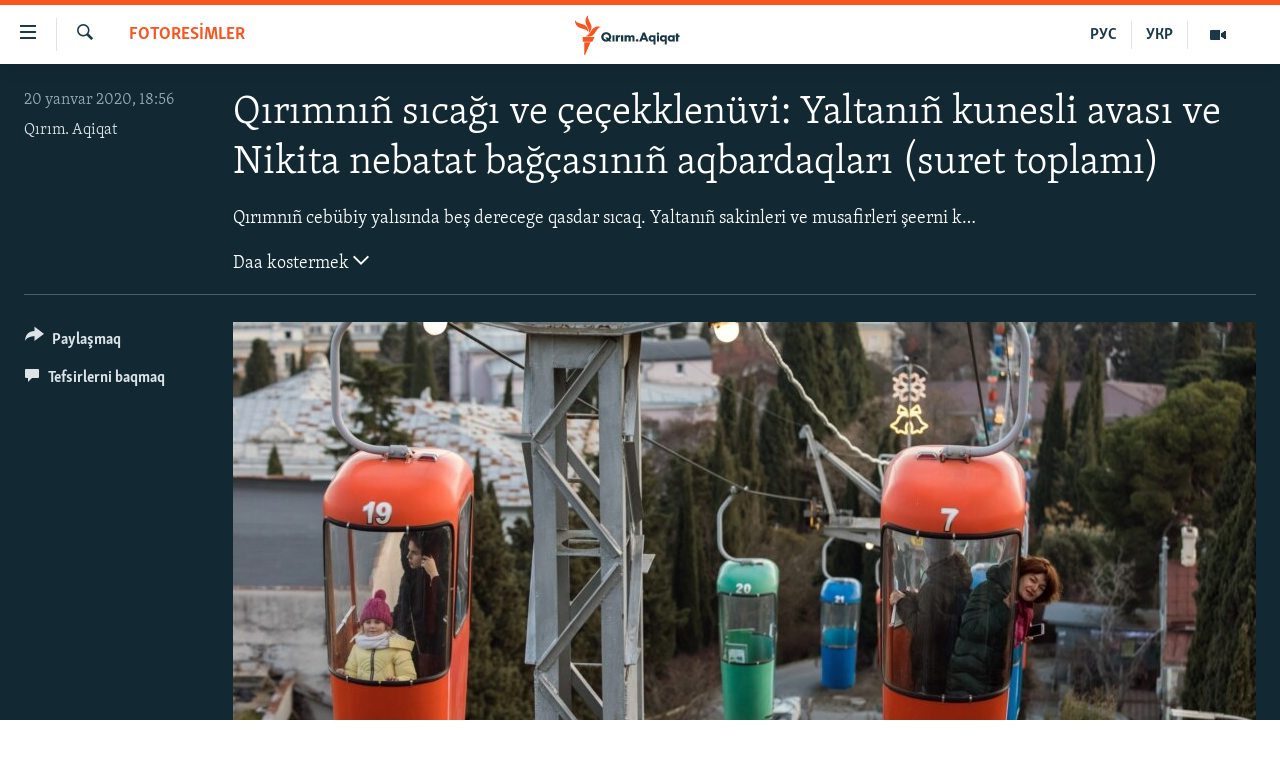

--- FILE ---
content_type: text/html; charset=utf-8
request_url: https://ktat.krymr.com/a/q%C4%B1r%C4%B1mn%C4%B1%C3%B1-s%C4%B1ca%C4%9F%C4%B1-ve-%C3%A7e%C3%A7ekklen%C3%BCvi-yaltan%C4%B1%C3%B1-kunesli-avas%C4%B1-ve-nikita-nebatat-ba%C4%9F%C3%A7as%C4%B1n%C4%B1%C3%B1-aqbardaqlar%C4%B1-suret-toplam%C4%B1/30387993.html
body_size: 10926
content:

<!DOCTYPE html>
<html lang="crh" dir="ltr" class="no-js">
<head>
<link href="/Content/responsive/RFE/crh-CRI/RFE-crh-CRI.css?&amp;av=0.0.0.0&amp;cb=372" rel="stylesheet"/>
<script src="https://tags.krymr.com/rferl-pangea/prod/utag.sync.js"></script> <script type='text/javascript' src='https://www.youtube.com/iframe_api' async></script>
<script type="text/javascript">
//a general 'js' detection, must be on top level in <head>, due to CSS performance
document.documentElement.className = "js";
var cacheBuster = "372";
var appBaseUrl = "/";
var imgEnhancerBreakpoints = [0, 144, 256, 408, 650, 1023, 1597];
var isLoggingEnabled = false;
var isPreviewPage = false;
var isLivePreviewPage = false;
if (!isPreviewPage) {
window.RFE = window.RFE || {};
window.RFE.cacheEnabledByParam = window.location.href.indexOf('nocache=1') === -1;
const url = new URL(window.location.href);
const params = new URLSearchParams(url.search);
// Remove the 'nocache' parameter
params.delete('nocache');
// Update the URL without the 'nocache' parameter
url.search = params.toString();
window.history.replaceState(null, '', url.toString());
} else {
window.addEventListener('load', function() {
const links = window.document.links;
for (let i = 0; i < links.length; i++) {
links[i].href = '#';
links[i].target = '_self';
}
})
}
// Iframe & Embed detection
var embedProperties = {};
try {
// Reliable way to check if we are in an iframe.
var isIframe = window.self !== window.top;
embedProperties.is_iframe = isIframe;
if (!isIframe) {
embedProperties.embed_context = "main";
} else {
// We are in an iframe. Let's try to access the parent.
// This access will only fail with strict cross-origin (without document.domain).
var parentLocation = window.top.location;
// The access succeeded. Now we explicitly compare the hostname.
if (window.location.hostname === parentLocation.hostname) {
embedProperties.embed_context = "embed_self";
} else {
// Hostname is different (e.g. different subdomain with document.domain)
embedProperties.embed_context = "embed_cross";
}
// Since the access works, we can safely get the details.
embedProperties.url_parent = parentLocation.href;
embedProperties.title_parent = window.top.document.title;
}
} catch (err) {
// We are in an iframe, and an error occurred, probably due to cross-origin restrictions.
embedProperties.is_iframe = true;
embedProperties.embed_context = "embed_cross";
// We cannot access the properties of window.top.
// `document.referrer` can sometimes provide the URL of the parent page.
// It is not 100% reliable, but it is the best we can do in this situation.
embedProperties.url_parent = document.referrer || null;
embedProperties.title_parent = null; // We can't get to the title in a cross-origin scenario.
}
var pwaEnabled = false;
var swCacheDisabled;
</script>
<meta charset="utf-8" />
<title>Qırımnı&#241; sıcağı ve &#231;e&#231;ekklen&#252;vi: Yaltanı&#241; kunesli avası ve Nikita nebatat bağ&#231;asını&#241; aqbardaqları (suret toplamı)</title>
<meta name="description" content="Nikita nebatat bağ&#231;asını&#241; &#231;e&#231;eklengeni ve qış k&#252;neşini&#241; nurlarında Yaltanı&#241; sıfatı - suret toplamında." />
<meta name="keywords" content="MULTİMEDİA, FOTORESİMLER, MÜİM, Qırım, Yalta, Kırım, Nikita nebatat bağçası" />
<meta name="viewport" content="width=device-width, initial-scale=1.0" />
<meta http-equiv="X-UA-Compatible" content="IE=edge" />
<meta name="robots" content="max-image-preview:large">
<link href="https://ru.krymr.com/a/photo-teplo-i-rastsvet-v-yalte/30384553.html" rel="canonical" />
<meta name="apple-mobile-web-app-title" content="RFE/RL" />
<meta name="apple-mobile-web-app-status-bar-style" content="black" />
<meta name="apple-itunes-app" content="app-id=1561597038, app-argument=//30387993.ltr" />
<meta content="Qırımnıñ sıcağı ve çeçekklenüvi" property="og:title" />
<meta content="Nikita nebatat bağçasınıñ çeçeklengeni ve qış küneşiniñ nurlarında Yaltanıñ sıfatı - suret toplamında." property="og:description" />
<meta content="article" property="og:type" />
<meta content="https://ktat.krymr.com/a/qırımnıñ-sıcağı-ve-çeçekklenüvi-yaltanıñ-kunesli-avası-ve-nikita-nebatat-bağçasınıñ-aqbardaqları-suret-toplamı/30387993.html" property="og:url" />
<meta content="Qırım.Aqiqat" property="og:site_name" />
<meta content="https://www.facebook.com/krymrealii" property="article:publisher" />
<meta content="https://gdb.rferl.org/9c37daf3-9be7-4908-9b35-1ab3874a9d0e_w1200_h630.jpg" property="og:image" />
<meta content="1200" property="og:image:width" />
<meta content="630" property="og:image:height" />
<meta content="568280086670706" property="fb:app_id" />
<meta content="Qırım. Aqiqat" name="Author" />
<meta content="gallery" name="twitter:card" />
<meta content="@krymrealii" name="twitter:site" />
<meta content="https://gdb.rferl.org/9c37daf3-9be7-4908-9b35-1ab3874a9d0e_w1200_h630.jpg" name="twitter:image" />
<meta content="Qırımnıñ sıcağı ve çeçekklenüvi" name="twitter:title" />
<meta content="Nikita nebatat bağçasınıñ çeçeklengeni ve qış küneşiniñ nurlarında Yaltanıñ sıfatı - suret toplamında." name="twitter:description" />
<link rel="amphtml" href="https://ktat.krymr.com/amp/qırımnı&#241;-sıcağı-ve-&#231;e&#231;ekklen&#252;vi-yaltanı&#241;-kunesli-avası-ve-nikita-nebatat-bağ&#231;asını&#241;-aqbardaqları-suret-toplamı/30387993.html" />
<script type="application/ld+json">{"articleSection":"FOTORESİMLER","isAccessibleForFree":true,"headline":"Qırımnıñ sıcağı ve çeçekklenüvi","inLanguage":"crh-CRI","keywords":"MULTİMEDİA, FOTORESİMLER, MÜİM, Qırım, Yalta, Kırım, Nikita nebatat bağçası","author":{"@type":"Person","url":"https://ktat.krymr.com/author/qirim-aqiqat/-gryqo","description":"","image":{"@type":"ImageObject"},"name":"Qırım. Aqiqat"},"datePublished":"2020-01-20 16:56:00Z","dateModified":"2020-01-20 23:24:53Z","publisher":{"logo":{"width":512,"height":220,"@type":"ImageObject","url":"https://ktat.krymr.com/Content/responsive/RFE/crh-CRI/img/logo.png"},"@type":"NewsMediaOrganization","url":"https://ktat.krymr.com","sameAs":["https://facebook.com/krymrealii","https://twitter.com/krymrealii","https://www.youtube.com/channel/UCTxc3zFdloSLhqPd6mfIMKA","https://soundcloud.com/podcasts-krym-realii","https://www.instagram.com/"],"name":"Qırım.Aqiqat","alternateName":""},"@context":"https://schema.org","@type":"NewsArticle","mainEntityOfPage":"https://ktat.krymr.com/a/qırımnıñ-sıcağı-ve-çeçekklenüvi-yaltanıñ-kunesli-avası-ve-nikita-nebatat-bağçasınıñ-aqbardaqları-suret-toplamı/30387993.html","url":"https://ktat.krymr.com/a/qırımnıñ-sıcağı-ve-çeçekklenüvi-yaltanıñ-kunesli-avası-ve-nikita-nebatat-bağçasınıñ-aqbardaqları-suret-toplamı/30387993.html","description":"Nikita nebatat bağçasınıñ çeçeklengeni ve qış küneşiniñ nurlarında Yaltanıñ sıfatı - suret toplamında.","image":{"width":1080,"height":608,"@type":"ImageObject","url":"https://gdb.rferl.org/9c37daf3-9be7-4908-9b35-1ab3874a9d0e_w1080_h608.jpg"},"name":"Qırımnıñ sıcağı ve çeçekklenüvi: Yaltanıñ kunesli avası ve Nikita nebatat bağçasınıñ aqbardaqları (suret toplamı)"}</script>
<script src="/Scripts/responsive/infographics.b?v=dVbZ-Cza7s4UoO3BqYSZdbxQZVF4BOLP5EfYDs4kqEo1&amp;av=0.0.0.0&amp;cb=372"></script>
<script src="/Scripts/responsive/loader.b?v=C-JLefdHQ4ECvt5x4bMsJCTq2VRkcN8JUkP-IB-DzAI1&amp;av=0.0.0.0&amp;cb=372"></script>
<link rel="icon" type="image/svg+xml" href="/Content/responsive/RFE/img/webApp/favicon.svg" />
<link rel="alternate icon" href="/Content/responsive/RFE/img/webApp/favicon.ico" />
<link rel="mask-icon" color="#ea6903" href="/Content/responsive/RFE/img/webApp/favicon_safari.svg" />
<link rel="apple-touch-icon" sizes="152x152" href="/Content/responsive/RFE/img/webApp/ico-152x152.png" />
<link rel="apple-touch-icon" sizes="144x144" href="/Content/responsive/RFE/img/webApp/ico-144x144.png" />
<link rel="apple-touch-icon" sizes="114x114" href="/Content/responsive/RFE/img/webApp/ico-114x114.png" />
<link rel="apple-touch-icon" sizes="72x72" href="/Content/responsive/RFE/img/webApp/ico-72x72.png" />
<link rel="apple-touch-icon-precomposed" href="/Content/responsive/RFE/img/webApp/ico-57x57.png" />
<link rel="icon" sizes="192x192" href="/Content/responsive/RFE/img/webApp/ico-192x192.png" />
<link rel="icon" sizes="128x128" href="/Content/responsive/RFE/img/webApp/ico-128x128.png" />
<meta name="msapplication-TileColor" content="#ffffff" />
<meta name="msapplication-TileImage" content="/Content/responsive/RFE/img/webApp/ico-144x144.png" />
<link rel="preload" href="/Content/responsive/fonts/Skolar-Lt_Latin_v2.woff" type="font/woff" as="font" crossorigin="anonymous" />
<link rel="alternate" type="application/rss+xml" title="RFE/RL - Top Stories [RSS]" href="/api/" />
<link rel="sitemap" type="application/rss+xml" href="/sitemap.xml" />
<script type="text/javascript">
var analyticsData = Object.assign(embedProperties, {url:"https://ktat.krymr.com/a/q%c4%b1r%c4%b1mn%c4%b1%c3%b1-s%c4%b1ca%c4%9f%c4%b1-ve-%c3%a7e%c3%a7ekklen%c3%bcvi-yaltan%c4%b1%c3%b1-kunesli-avas%c4%b1-ve-nikita-nebatat-ba%c4%9f%c3%a7as%c4%b1n%c4%b1%c3%b1-aqbardaqlar%c4%b1-suret-toplam%c4%b1/30387993.html",property_id:"508",article_uid:"30387993",page_title:"Qırımnıñ sıcağı ve çeçekklenüvi: Yaltanıñ kunesli avası ve Nikita nebatat bağçasınıñ aqbardaqları (suret toplamı)",page_type:"photo gallery",content_type:"photo",subcontent_type:"photo gallery",last_modified:"2020-01-20 23:24:53Z",pub_datetime:"2020-01-20 16:56:00Z",section:"fotoresİmler",english_section:"photogallry-tt",byline:"Qırım. Aqiqat",categories:"multimedia-tt,photogallry-tt,important-tt",tags:"qırım;yalta;kırım;nikita nebatat bağçası",domain:"ktat.krymr.com",language:"Tatar",language_service:"RFERL Crimea",platform:"web",copied:"yes",copied_article:"30384553|47|Crimea [ru]|2020-01-19",copied_title:"Тепло и расцвет в Крыму: солнечная погода Ялты и подснежники Никитского ботанического сада (фотогалерея)",runs_js:"Yes",cms_release:"8.45.0.0.372",enviro_type:"prod",slug:"qırımnıñ-sıcağı-ve-çeçekklenüvi-yaltanıñ-kunesli-avası-ve-nikita-nebatat-bağçasınıñ-aqbardaqları-suret-toplamı",entity:"RFE",short_language_service:"CRI",platform_short:"W",page_name:"Qırımnıñ sıcağı ve çeçekklenüvi: Yaltanıñ kunesli avası ve Nikita nebatat bağçasınıñ aqbardaqları (suret toplamı)"});
// Push Analytics data as GTM message (without "event" attribute and before GTM initialization)
window.dataLayer = window.dataLayer || [];
window.dataLayer.push(analyticsData);
</script>
<script type="text/javascript" data-cookiecategory="analytics">
var gtmEventObject = {event: 'page_meta_ready'};window.dataLayer = window.dataLayer || [];window.dataLayer.push(gtmEventObject);
var renderGtm = "true";
if (renderGtm === "true") {
(function(w,d,s,l,i){w[l]=w[l]||[];w[l].push({'gtm.start':new Date().getTime(),event:'gtm.js'});var f=d.getElementsByTagName(s)[0],j=d.createElement(s),dl=l!='dataLayer'?'&l='+l:'';j.async=true;j.src='//www.googletagmanager.com/gtm.js?id='+i+dl;f.parentNode.insertBefore(j,f);})(window,document,'script','dataLayer','GTM-WXZBPZ');
}
</script>
</head>
<body class=" nav-no-loaded cc_theme pg-media pg-photoblog use-sticky-share js-category-to-nav nojs-images ">
<noscript><iframe src="https://www.googletagmanager.com/ns.html?id=GTM-WXZBPZ" height="0" width="0" style="display:none;visibility:hidden"></iframe></noscript> <script type="text/javascript" data-cookiecategory="analytics">
var gtmEventObject = {event: 'page_meta_ready'};window.dataLayer = window.dataLayer || [];window.dataLayer.push(gtmEventObject);
var renderGtm = "true";
if (renderGtm === "true") {
(function(w,d,s,l,i){w[l]=w[l]||[];w[l].push({'gtm.start':new Date().getTime(),event:'gtm.js'});var f=d.getElementsByTagName(s)[0],j=d.createElement(s),dl=l!='dataLayer'?'&l='+l:'';j.async=true;j.src='//www.googletagmanager.com/gtm.js?id='+i+dl;f.parentNode.insertBefore(j,f);})(window,document,'script','dataLayer','GTM-WXZBPZ');
}
</script>
<!--Analytics tag js version start-->
<script type="text/javascript" data-cookiecategory="analytics">
var utag_data = Object.assign({}, analyticsData, {pub_year:"2020",pub_month:"01",pub_day:"20",pub_hour:"16",pub_weekday:"Monday"});
if(typeof(TealiumTagFrom)==='function' && typeof(TealiumTagSearchKeyword)==='function') {
var utag_from=TealiumTagFrom();var utag_searchKeyword=TealiumTagSearchKeyword();
if(utag_searchKeyword!=null && utag_searchKeyword!=='' && utag_data["search_keyword"]==null) utag_data["search_keyword"]=utag_searchKeyword;if(utag_from!=null && utag_from!=='') utag_data["from"]=TealiumTagFrom();}
if(window.top!== window.self&&utag_data.page_type==="snippet"){utag_data.page_type = 'iframe';}
try{if(window.top!==window.self&&window.self.location.hostname===window.top.location.hostname){utag_data.platform = 'self-embed';utag_data.platform_short = 'se';}}catch(e){if(window.top!==window.self&&window.self.location.search.includes("platformType=self-embed")){utag_data.platform = 'cross-promo';utag_data.platform_short = 'cp';}}
(function(a,b,c,d){ a="https://tags.krymr.com/rferl-pangea/prod/utag.js"; b=document;c="script";d=b.createElement(c);d.src=a;d.type="text/java"+c;d.async=true; a=b.getElementsByTagName(c)[0];a.parentNode.insertBefore(d,a); })();
</script>
<!--Analytics tag js version end-->
<!-- Analytics tag management NoScript -->
<noscript>
<img style="position: absolute; border: none;" src="https://ssc.krymr.com/b/ss/bbgprod,bbgentityrferl/1/G.4--NS/1860181778?pageName=rfe%3acri%3aw%3aphoto%20gallery%3aq%c4%b1r%c4%b1mn%c4%b1%c3%b1%20s%c4%b1ca%c4%9f%c4%b1%20ve%20%c3%a7e%c3%a7ekklen%c3%bcvi%3a%20yaltan%c4%b1%c3%b1%20kunesli%20avas%c4%b1%20ve%20nikita%20nebatat%20ba%c4%9f%c3%a7as%c4%b1n%c4%b1%c3%b1%20aqbardaqlar%c4%b1%20%28suret%20toplam%c4%b1%29&amp;c6=q%c4%b1r%c4%b1mn%c4%b1%c3%b1%20s%c4%b1ca%c4%9f%c4%b1%20ve%20%c3%a7e%c3%a7ekklen%c3%bcvi%3a%20yaltan%c4%b1%c3%b1%20kunesli%20avas%c4%b1%20ve%20nikita%20nebatat%20ba%c4%9f%c3%a7as%c4%b1n%c4%b1%c3%b1%20aqbardaqlar%c4%b1%20%28suret%20toplam%c4%b1%29&amp;v36=8.45.0.0.372&amp;v6=D=c6&amp;g=https%3a%2f%2fktat.krymr.com%2fa%2fq%25c4%25b1r%25c4%25b1mn%25c4%25b1%25c3%25b1-s%25c4%25b1ca%25c4%259f%25c4%25b1-ve-%25c3%25a7e%25c3%25a7ekklen%25c3%25bcvi-yaltan%25c4%25b1%25c3%25b1-kunesli-avas%25c4%25b1-ve-nikita-nebatat-ba%25c4%259f%25c3%25a7as%25c4%25b1n%25c4%25b1%25c3%25b1-aqbardaqlar%25c4%25b1-suret-toplam%25c4%25b1%2f30387993.html&amp;c1=D=g&amp;v1=D=g&amp;events=event1&amp;c16=rferl%20crimea&amp;v16=D=c16&amp;c5=photogallry-tt&amp;v5=D=c5&amp;ch=fotores%c4%b0mler&amp;c15=tatar&amp;v15=D=c15&amp;c4=photo&amp;v4=D=c4&amp;c14=30387993&amp;v14=D=c14&amp;v20=no&amp;c17=web&amp;v17=D=c17&amp;mcorgid=518abc7455e462b97f000101%40adobeorg&amp;server=ktat.krymr.com&amp;pageType=D=c4&amp;ns=bbg&amp;v29=D=server&amp;v25=rfe&amp;v30=508&amp;v105=D=User-Agent " alt="analytics" width="1" height="1" /></noscript>
<!-- End of Analytics tag management NoScript -->
<!--*** Accessibility links - For ScreenReaders only ***-->
<section>
<div class="sr-only">
<h2>Link a&#231;ıqlığı</h2>
<ul>
<li><a href="#content" data-disable-smooth-scroll="1">Esas m&#252;ndericege qaytmaq</a></li>
<li><a href="#navigation" data-disable-smooth-scroll="1">Baş navigatsiyağa qaytmaq</a></li>
<li><a href="#txtHeaderSearch" data-disable-smooth-scroll="1">Qıdıruvğa qaytmaq</a></li>
</ul>
</div>
</section>
<div dir="ltr">
<div id="page">
<aside>
<div class="c-lightbox overlay-modal">
<div class="c-lightbox__intro">
<h2 class="c-lightbox__intro-title"></h2>
<button class="btn btn--rounded c-lightbox__btn c-lightbox__intro-next" title="Nevbetteki">
<span class="ico ico--rounded ico-chevron-forward"></span>
<span class="sr-only">Nevbetteki</span>
</button>
</div>
<div class="c-lightbox__nav">
<button class="btn btn--rounded c-lightbox__btn c-lightbox__btn--close" title="Qapatmağa">
<span class="ico ico--rounded ico-close"></span>
<span class="sr-only">Qapatmağa</span>
</button>
<button class="btn btn--rounded c-lightbox__btn c-lightbox__btn--prev" title="Og&#252;ndeki">
<span class="ico ico--rounded ico-chevron-backward"></span>
<span class="sr-only">Og&#252;ndeki</span>
</button>
<button class="btn btn--rounded c-lightbox__btn c-lightbox__btn--next" title="Nevbetteki">
<span class="ico ico--rounded ico-chevron-forward"></span>
<span class="sr-only">Nevbetteki</span>
</button>
</div>
<div class="c-lightbox__content-wrap">
<figure class="c-lightbox__content">
<span class="c-spinner c-spinner--lightbox">
<img src="/Content/responsive/img/player-spinner.png"
alt="Bekle&#241;iz, l&#252;tfen"
title="Bekle&#241;iz, l&#252;tfen" />
</span>
<div class="c-lightbox__img">
<div class="thumb">
<img src="" alt="" />
</div>
</div>
<figcaption>
<div class="c-lightbox__info c-lightbox__info--foot">
<span class="c-lightbox__counter"></span>
<span class="caption c-lightbox__caption"></span>
</div>
</figcaption>
</figure>
</div>
<div class="hidden">
<div class="content-advisory__box content-advisory__box--lightbox">
<span class="content-advisory__box-text">This image contains sensitive content which some people may find offensive or disturbing.</span>
<button class="btn btn--transparent content-advisory__box-btn m-t-md" value="text" type="button">
<span class="btn__text">
Click to reveal
</span>
</button>
</div>
</div>
</div>
<div class="print-dialogue">
<div class="container">
<h3 class="print-dialogue__title section-head">Print Options:</h3>
<div class="print-dialogue__opts">
<ul class="print-dialogue__opt-group">
<li class="form__group form__group--checkbox">
<input class="form__check " id="checkboxImages" name="checkboxImages" type="checkbox" checked="checked" />
<label for="checkboxImages" class="form__label m-t-md">Images</label>
</li>
<li class="form__group form__group--checkbox">
<input class="form__check " id="checkboxMultimedia" name="checkboxMultimedia" type="checkbox" checked="checked" />
<label for="checkboxMultimedia" class="form__label m-t-md">Multimedia</label>
</li>
</ul>
<ul class="print-dialogue__opt-group">
<li class="form__group form__group--checkbox">
<input class="form__check " id="checkboxEmbedded" name="checkboxEmbedded" type="checkbox" checked="checked" />
<label for="checkboxEmbedded" class="form__label m-t-md">Embedded Content</label>
</li>
<li class="form__group form__group--checkbox">
<input class="form__check " id="checkboxComments" name="checkboxComments" type="checkbox" />
<label for="checkboxComments" class="form__label m-t-md"> Comments</label>
</li>
</ul>
</div>
<div class="print-dialogue__buttons">
<button class="btn btn--secondary close-button" type="button" title="L&#226;ğu etmek">
<span class="btn__text ">L&#226;ğu etmek</span>
</button>
<button class="btn btn-cust-print m-l-sm" type="button" title="Print">
<span class="btn__text ">Print</span>
</button>
</div>
</div>
</div>
<div class="ctc-message pos-fix">
<div class="ctc-message__inner">Link has been copied to clipboard</div>
</div>
</aside>
<div class="hdr-20 hdr-20--big">
<div class="hdr-20__inner">
<div class="hdr-20__max pos-rel">
<div class="hdr-20__side hdr-20__side--primary d-flex">
<label data-for="main-menu-ctrl" data-switcher-trigger="true" data-switch-target="main-menu-ctrl" class="burger hdr-trigger pos-rel trans-trigger" data-trans-evt="click" data-trans-id="menu">
<span class="ico ico-close hdr-trigger__ico hdr-trigger__ico--close burger__ico burger__ico--close"></span>
<span class="ico ico-menu hdr-trigger__ico hdr-trigger__ico--open burger__ico burger__ico--open"></span>
</label>
<div class="menu-pnl pos-fix trans-target" data-switch-target="main-menu-ctrl" data-trans-id="menu">
<div class="menu-pnl__inner">
<nav class="main-nav menu-pnl__item menu-pnl__item--first">
<ul class="main-nav__list accordeon" data-analytics-tales="false" data-promo-name="link" data-location-name="nav,secnav">
<li class="main-nav__item">
<a class="main-nav__item-name main-nav__item-name--link" href="/z/16913" title="HABERLER" data-item-name="news-tt" >HABERLER</a>
</li>
<li class="main-nav__item">
<a class="main-nav__item-name main-nav__item-name--link" href="/z/16921" title="SİYASET" data-item-name="politics-tt" >SİYASET</a>
</li>
<li class="main-nav__item">
<a class="main-nav__item-name main-nav__item-name--link" href="/z/16999" title="İQTİSADİYAT" data-item-name="economy-tt" >İQTİSADİYAT</a>
</li>
<li class="main-nav__item">
<a class="main-nav__item-name main-nav__item-name--link" href="/z/16922" title="CEMİYET" data-item-name="society-tt" >CEMİYET</a>
</li>
<li class="main-nav__item">
<a class="main-nav__item-name main-nav__item-name--link" href="/z/16923" title="MEDENİYET" data-item-name="culture-tt" >MEDENİYET</a>
</li>
<li class="main-nav__item">
<a class="main-nav__item-name main-nav__item-name--link" href="/z/16920" title="İNSAN AQLARI" data-item-name="human-right-crimea-tt" >İNSAN AQLARI</a>
</li>
<li class="main-nav__item">
<a class="main-nav__item-name main-nav__item-name--link" href="/z/16925" title="VİDEO" data-item-name="video-tt" >VİDEO</a>
</li>
<li class="main-nav__item">
<a class="main-nav__item-name main-nav__item-name--link" href="/z/16926" title="S&#220;RET" data-item-name="photogallry-tt" >S&#220;RET</a>
</li>
<li class="main-nav__item">
<a class="main-nav__item-name main-nav__item-name--link" href="/z/16927" title="BLOGLAR" data-item-name="blogs-tt" >BLOGLAR</a>
</li>
<li class="main-nav__item">
<a class="main-nav__item-name main-nav__item-name--link" href="/z/16914" title="FİKİR" data-item-name="opinion-tt" >FİKİR</a>
</li>
</ul>
</nav>
<div class="menu-pnl__item">
<a href="https://ru.krymr.com" class="menu-pnl__item-link" alt="Русский">Русский</a>
<a href="https://ua.krymr.com" class="menu-pnl__item-link" alt="Українською">Українською</a>
</div>
<div class="menu-pnl__item menu-pnl__item--social">
<h5 class="menu-pnl__sub-head">Qoşulı&#241;ız!</h5>
<a href="https://facebook.com/krymrealii" title="Biz FaceBook saytındamız" data-analytics-text="follow_on_facebook" class="btn btn--rounded btn--social-inverted menu-pnl__btn js-social-btn btn-facebook" target="_blank" rel="noopener">
<span class="ico ico-facebook-alt ico--rounded"></span>
</a>
<a href="https://twitter.com/krymrealii" title="Biz Twitter saytındamız" data-analytics-text="follow_on_twitter" class="btn btn--rounded btn--social-inverted menu-pnl__btn js-social-btn btn-twitter" target="_blank" rel="noopener">
<span class="ico ico-twitter ico--rounded"></span>
</a>
<a href="https://www.youtube.com/channel/UCTxc3zFdloSLhqPd6mfIMKA" title="Youtube saytında qoşulı&#241;ız" data-analytics-text="follow_on_youtube" class="btn btn--rounded btn--social-inverted menu-pnl__btn js-social-btn btn-youtube" target="_blank" rel="noopener">
<span class="ico ico-youtube ico--rounded"></span>
</a>
<a href="https://soundcloud.com/podcasts-krym-realii" title="Biz SoundCloud saytındamız" data-analytics-text="follow_on_soundcloud" class="btn btn--rounded btn--social-inverted menu-pnl__btn js-social-btn btn-soundcloud" target="_blank" rel="noopener">
<span class="ico ico-soundcloud ico--rounded"></span>
</a>
<a href="https://www.instagram.com/" title="Instagramda bizni taqip eti&#241;iz" data-analytics-text="follow_on_instagram" class="btn btn--rounded btn--social-inverted menu-pnl__btn js-social-btn btn-instagram" target="_blank" rel="noopener">
<span class="ico ico-instagram ico--rounded"></span>
</a>
</div>
<div class="menu-pnl__item">
<a href="/navigation/allsites" class="menu-pnl__item-link">
<span class="ico ico-languages "></span>
RFE/RS b&#252;t&#252;n saytları
</a>
</div>
</div>
</div>
<label data-for="top-search-ctrl" data-switcher-trigger="true" data-switch-target="top-search-ctrl" class="top-srch-trigger hdr-trigger">
<span class="ico ico-close hdr-trigger__ico hdr-trigger__ico--close top-srch-trigger__ico top-srch-trigger__ico--close"></span>
<span class="ico ico-search hdr-trigger__ico hdr-trigger__ico--open top-srch-trigger__ico top-srch-trigger__ico--open"></span>
</label>
<div class="srch-top srch-top--in-header" data-switch-target="top-search-ctrl">
<div class="container">
<form action="/s" class="srch-top__form srch-top__form--in-header" id="form-topSearchHeader" method="get" role="search"><label for="txtHeaderSearch" class="sr-only">Qıdırmaq</label>
<input type="text" id="txtHeaderSearch" name="k" placeholder="qıdıruv i&#231;&#252;n metin..." accesskey="s" value="" class="srch-top__input analyticstag-event" onkeydown="if (event.keyCode === 13) { FireAnalyticsTagEventOnSearch('search', $dom.get('#txtHeaderSearch')[0].value) }" />
<button title="Qıdırmaq" type="submit" class="btn btn--top-srch analyticstag-event" onclick="FireAnalyticsTagEventOnSearch('search', $dom.get('#txtHeaderSearch')[0].value) ">
<span class="ico ico-search"></span>
</button></form>
</div>
</div>
<a href="/" class="main-logo-link">
<img src="/Content/responsive/RFE/crh-CRI/img/logo-compact.svg" class="main-logo main-logo--comp" alt="site logo">
<img src="/Content/responsive/RFE/crh-CRI/img/logo.svg" class="main-logo main-logo--big" alt="site logo">
</a>
</div>
<div class="hdr-20__side hdr-20__side--secondary d-flex">
<a href="/z/16925" title="Video" class="hdr-20__secondary-item" data-item-name="video">
<span class="ico ico-video hdr-20__secondary-icon"></span>
</a>
<a href="https://ua.krymr.com" title="УКР" class="hdr-20__secondary-item hdr-20__secondary-item--lang" data-item-name="satellite">
УКР
</a>
<a href="https://ru.krymr.com" title="РУС" class="hdr-20__secondary-item hdr-20__secondary-item--lang" data-item-name="satellite">
РУС
</a>
<a href="/s" title="Qıdırmaq" class="hdr-20__secondary-item hdr-20__secondary-item--search" data-item-name="search">
<span class="ico ico-search hdr-20__secondary-icon hdr-20__secondary-icon--search"></span>
</a>
<div class="srch-bottom">
<form action="/s" class="srch-bottom__form d-flex" id="form-bottomSearch" method="get" role="search"><label for="txtSearch" class="sr-only">Qıdırmaq</label>
<input type="search" id="txtSearch" name="k" placeholder="qıdıruv i&#231;&#252;n metin..." accesskey="s" value="" class="srch-bottom__input analyticstag-event" onkeydown="if (event.keyCode === 13) { FireAnalyticsTagEventOnSearch('search', $dom.get('#txtSearch')[0].value) }" />
<button title="Qıdırmaq" type="submit" class="btn btn--bottom-srch analyticstag-event" onclick="FireAnalyticsTagEventOnSearch('search', $dom.get('#txtSearch')[0].value) ">
<span class="ico ico-search"></span>
</button></form>
</div>
</div>
<img src="/Content/responsive/RFE/crh-CRI/img/logo-print.gif" class="logo-print" loading="lazy" alt="site logo">
<img src="/Content/responsive/RFE/crh-CRI/img/logo-print_color.png" class="logo-print logo-print--color" loading="lazy" alt="site logo">
</div>
</div>
</div>
<script>
if (document.body.className.indexOf('pg-home') > -1) {
var nav2In = document.querySelector('.hdr-20__inner');
var nav2Sec = document.querySelector('.hdr-20__side--secondary');
var secStyle = window.getComputedStyle(nav2Sec);
if (nav2In && window.pageYOffset < 150 && secStyle['position'] !== 'fixed') {
nav2In.classList.add('hdr-20__inner--big')
}
}
</script>
<div class="c-hlights c-hlights--breaking c-hlights--no-item" data-hlight-display="mobile,desktop">
<div class="c-hlights__wrap container p-0">
<div class="c-hlights__nav">
<a role="button" href="#" title="Og&#252;ndeki">
<span class="ico ico-chevron-backward m-0"></span>
<span class="sr-only">Og&#252;ndeki</span>
</a>
<a role="button" href="#" title="Nevbetteki">
<span class="ico ico-chevron-forward m-0"></span>
<span class="sr-only">Nevbetteki</span>
</a>
</div>
<span class="c-hlights__label">
<span class="">Saatnı&#241; esas haberi</span>
<span class="switcher-trigger">
<label data-for="more-less-1" data-switcher-trigger="true" class="switcher-trigger__label switcher-trigger__label--more p-b-0" title="Daa kostermek">
<span class="ico ico-chevron-down"></span>
</label>
<label data-for="more-less-1" data-switcher-trigger="true" class="switcher-trigger__label switcher-trigger__label--less p-b-0" title="Show less">
<span class="ico ico-chevron-up"></span>
</label>
</span>
</span>
<ul class="c-hlights__items switcher-target" data-switch-target="more-less-1">
</ul>
</div>
</div> <div id="content">
<div class="media-container">
<div class="container">
<div class="hdr-container row">
<div class="col-category col-xs-12 col-md-2 pull-left"> <div class="category js-category">
<a class="" href="/z/16926">FOTORESİMLER</a> </div>
</div><div class="col-title col-xs-12 col-md-10 pull-right"> <h1 class="">
Qırımnı&#241; sıcağı ve &#231;e&#231;ekklen&#252;vi: Yaltanı&#241; kunesli avası ve Nikita nebatat bağ&#231;asını&#241; aqbardaqları (suret toplamı)
</h1>
</div><div class="col-publishing-details col-xs-12 col-sm-12 col-md-2 pull-left"> <div class="publishing-details ">
<div class="published">
<span class="date" >
<time pubdate="pubdate" datetime="2020-01-20T18:56:00+02:00">
20 yanvar 2020, 18:56
</time>
</span>
</div>
<div class="links">
<ul class="links__list links__list--column">
<li class="links__item">
<a class="links__item-link" href="/author/qirim-aqiqat/-gryqo" title="Qırım. Aqiqat">Qırım. Aqiqat</a>
</li>
</ul>
</div>
</div>
</div><div class="col-title col-xs-12 col-md-10 pull-right content-offset"> <div id="article-content">
<div class="wsw switcher-target switcher-target--inline" data-switch-target="more-less-30387993">
Qırımnıñ cebübiy yalısında beş derecege qasdar sıcaq. Yaltanıñ sakinleri ve musafirleri şeerni kezine ve alatlı yolda yüre. Nikita nebata bağçasında çeşit-türlü ösümlikler çeçeklenip başladı.<br />
<br />
Nikita nebatat bağçasınıñ çeçeklengeni ve qış küneşiniñ nurlarında Yaltanıñ sıfatı - suret toplamında.<br />
</div>
<div class="switcher-trigger ">
<label data-for="more-less-30387993" data-switcher-trigger="true" class="switcher-trigger__label switcher-trigger__label--more" title="Daa kostermek">
Daa kostermek
<span class="ico ico-chevron-down"></span>
</label>
<label data-for="more-less-30387993" data-switcher-trigger="true" class="switcher-trigger__label switcher-trigger__label--less" title="Show less">
Show less
<span class="ico ico-chevron-up"></span>
</label>
</div>
</div>
</div><div class="col-lg-12 separator"> <div class="separator">
<hr class="title-line" />
</div>
</div>
<div class="col-multimedia col-xs-12 col-md-10 pull-right">
<div id="galleryItems">
<figure class="media-pholder gallery-item js-media-expand">
<div class="img-wrap img-wrap--gallery">
<div class="thumb">
<img src="https://gdb.rferl.org/317d8c94-89cb-4c70-af68-6781f167b40e_w1024_q10_s.jpg" alt="Yaltada alatlı yolda kezinti" class="img-wrap--gallery" />
</div>
</div>
<figcaption>
<div class="img-desc img-desc--inverted d-flex">
<span class="img-number">1</span>
<span class="caption caption--inverted">Yaltada alatlı yolda kezinti</span>
</div>
</figcaption>
</figure>
<figure class="media-pholder gallery-item js-media-expand">
<div class="img-wrap img-wrap--gallery">
<div class="thumb">
<img src="https://gdb.rferl.org/9c37daf3-9be7-4908-9b35-1ab3874a9d0e_w1024_q10_s.jpg" alt="Nikita nebatat bağ&#231;asından Yalta manzarası" class="img-wrap--gallery" />
</div>
</div>
<figcaption>
<div class="img-desc img-desc--inverted d-flex">
<span class="img-number">2</span>
<span class="caption caption--inverted">Nikita nebatat bağçasından Yalta manzarası</span>
</div>
</figcaption>
</figure>
<figure class="media-pholder gallery-item js-media-expand">
<div class="img-wrap img-wrap--gallery">
<div class="thumb">
<img src="https://gdb.rferl.org/9927dd53-0ec7-4216-a5ec-db5cf312ec84_w1024_q10_s.jpg" alt="Nikita nebatat bağ&#231;asında Mume qaysısı g&#252;lley" class="img-wrap--gallery" />
</div>
</div>
<figcaption>
<div class="img-desc img-desc--inverted d-flex">
<span class="img-number">3</span>
<span class="caption caption--inverted">Nikita nebatat bağçasında Mume qaysısı gülley</span>
</div>
</figcaption>
</figure>
<figure class="media-pholder gallery-item js-media-expand">
<div class="img-wrap img-wrap--gallery">
<div class="thumb">
<img src="https://gdb.rferl.org/18da0b7d-42c1-4fa1-b3e9-16915cba7ef5_w1024_q10_s.jpg" alt="Qırımnı&#241; cen&#252;biy yalısında bu qış &#231;eşitidir. Asiyada ise onı&#241; meyvalarını marinadğa qoyalar ya da baharat kibi qullanalar: pek ekşi olğanı i&#231;&#252;n onı taze aşamaylar" class="img-wrap--gallery" />
</div>
</div>
<figcaption>
<div class="img-desc img-desc--inverted d-flex">
<span class="img-number">4</span>
<span class="caption caption--inverted">Qırımnıñ cenübiy yalısında bu qış çeşitidir. Asiyada ise onıñ meyvalarını marinadğa qoyalar ya da baharat kibi qullanalar: pek ekşi olğanı içün onı taze aşamaylar</span>
</div>
</figcaption>
</figure>
<figure class="media-pholder gallery-item js-media-expand">
<div class="img-wrap img-wrap--gallery">
<div class="thumb">
<img src="https://gdb.rferl.org/433a052e-91fe-47e2-afab-f2edde278dc0_w1024_q10_s.jpg" alt="Nebatat bağ&#231;asında aqbardaq da a&#231;tı" class="img-wrap--gallery" />
</div>
</div>
<figcaption>
<div class="img-desc img-desc--inverted d-flex">
<span class="img-number">5</span>
<span class="caption caption--inverted">Nebatat bağçasında aqbardaq da açtı</span>
</div>
</figcaption>
</figure>
<figure class="media-pholder gallery-item js-media-expand">
<div class="img-wrap img-wrap--gallery">
<div class="thumb">
<img src="https://gdb.rferl.org/2208532a-3cf9-496a-bf6a-87cd5c7da536_w1024_q10_s.jpg" alt="" class="img-wrap--gallery" />
</div>
</div>
<figcaption>
<div class="img-desc img-desc--inverted d-flex">
<span class="img-number">6</span>
<span class="caption caption--inverted"></span>
</div>
</figcaption>
</figure>
<figure class="media-pholder gallery-item js-media-expand">
<div class="img-wrap img-wrap--gallery">
<div class="thumb">
<img src="https://gdb.rferl.org/175eb54b-c731-4652-bae8-36f6a7de6b14_w1024_q10_s.jpg" alt="Magoniya - daima yeşil turğan &#246;s&#252;mlik. Yazda mavı renkli meyvaları ola, olarnı şarap&#231;ılıqta qullanalar" class="img-wrap--gallery" />
</div>
</div>
<figcaption>
<div class="img-desc img-desc--inverted d-flex">
<span class="img-number">7</span>
<span class="caption caption--inverted">Magoniya - daima yeşil turğan ösümlik. Yazda mavı renkli meyvaları ola, olarnı şarapçılıqta qullanalar</span>
</div>
</figcaption>
</figure>
<figure class="media-pholder gallery-item js-media-expand">
<div class="img-wrap img-wrap--gallery">
<div class="thumb">
<img src="https://gdb.rferl.org/093f7b30-ff02-4f0c-8d6f-27d9102252c0_w1024_q10_s.jpg" alt="Kiyik cilek teregini&#241; pıtağı" class="img-wrap--gallery" />
</div>
</div>
<figcaption>
<div class="img-desc img-desc--inverted d-flex">
<span class="img-number">8</span>
<span class="caption caption--inverted">Kiyik cilek tereginiñ pıtağı</span>
</div>
</figcaption>
</figure>
<figure class="media-pholder gallery-item js-media-expand">
<div class="img-wrap img-wrap--gallery">
<div class="thumb">
<img src="https://gdb.rferl.org/ab77dde7-5619-420a-b589-90b72eb52802_w1024_q10_s.jpg" alt="Tereklerni&#241; b&#252;rleri a&#231;ıldı" class="img-wrap--gallery" />
</div>
</div>
<figcaption>
<div class="img-desc img-desc--inverted d-flex">
<span class="img-number">9</span>
<span class="caption caption--inverted">Tereklerniñ bürleri açıldı</span>
</div>
</figcaption>
</figure>
<figure class="media-pholder gallery-item js-media-expand">
<div class="img-wrap img-wrap--gallery">
<div class="thumb">
<img src="https://gdb.rferl.org/194c378d-273d-41b7-ba8a-0e4764ac8967_w1024_q10_s.jpg" alt="" class="img-wrap--gallery" />
</div>
</div>
<figcaption>
<div class="img-desc img-desc--inverted d-flex">
<span class="img-number">10</span>
<span class="caption caption--inverted"></span>
</div>
</figcaption>
</figure>
<figure class="media-pholder gallery-item js-media-expand">
<div class="img-wrap img-wrap--gallery">
<div class="thumb">
<img src="https://gdb.rferl.org/fa39470a-aebf-4f15-acf3-179cb18b5521_w1024_q10_s.jpg" alt="" class="img-wrap--gallery" />
</div>
</div>
<figcaption>
<div class="img-desc img-desc--inverted d-flex">
<span class="img-number">11</span>
<span class="caption caption--inverted"></span>
</div>
</figcaption>
</figure>
</div>
</div>
<div class="col-xs-12 col-md-2 pull-left article-share pos-rel">
<div class="share--box">
<div class="sticky-share-container" style="display:none">
<div class="container">
<a href="https://ktat.krymr.com" id="logo-sticky-share">&nbsp;</a>
<div class="pg-title pg-title--sticky-share">
Qırımnı&#241; sıcağı ve &#231;e&#231;ekklen&#252;vi: Yaltanı&#241; kunesli avası ve Nikita nebatat bağ&#231;asını&#241; aqbardaqları (suret toplamı)
</div>
<div class="sticked-nav-actions">
<!--This part is for sticky navigation display-->
<p class="buttons link-content-sharing p-0 ">
<button class="btn btn--link btn-content-sharing p-t-0 " id="btnContentSharing" value="text" role="Button" type="" title="Ortaq qullanmanı&#241; imk&#226;nlarını kenişletmek">
<span class="ico ico-share ico--l"></span>
<span class="btn__text ">
Paylaşmaq
</span>
</button>
</p>
<aside class="content-sharing js-content-sharing js-content-sharing--apply-sticky content-sharing--sticky"
role="complementary"
data-share-url="/a/q%c4%b1r%c4%b1mn%c4%b1%c3%b1-s%c4%b1ca%c4%9f%c4%b1-ve-%c3%a7e%c3%a7ekklen%c3%bcvi-yaltan%c4%b1%c3%b1-kunesli-avas%c4%b1-ve-nikita-nebatat-ba%c4%9f%c3%a7as%c4%b1n%c4%b1%c3%b1-aqbardaqlar%c4%b1-suret-toplam%c4%b1/30387993.html" data-share-title="Qırımnı&#241; sıcağı ve &#231;e&#231;ekklen&#252;vi: Yaltanı&#241; kunesli avası ve Nikita nebatat bağ&#231;asını&#241; aqbardaqları (suret toplamı)" data-share-text="Nikita nebatat bağ&#231;asını&#241; &#231;e&#231;eklengeni ve qış k&#252;neşini&#241; nurlarında Yaltanı&#241; sıfatı - suret toplamında.">
<div class="content-sharing__popover">
<h6 class="content-sharing__title">Paylaşmaq</h6>
<button href="#close" id="btnCloseSharing" class="btn btn--text-like content-sharing__close-btn">
<span class="ico ico-close ico--l"></span>
</button>
<ul class="content-sharing__list">
<li class="content-sharing__item">
<div class="ctc ">
<input type="text" class="ctc__input" readonly="readonly">
<a href="" js-href="/a/q%c4%b1r%c4%b1mn%c4%b1%c3%b1-s%c4%b1ca%c4%9f%c4%b1-ve-%c3%a7e%c3%a7ekklen%c3%bcvi-yaltan%c4%b1%c3%b1-kunesli-avas%c4%b1-ve-nikita-nebatat-ba%c4%9f%c3%a7as%c4%b1n%c4%b1%c3%b1-aqbardaqlar%c4%b1-suret-toplam%c4%b1/30387993.html" class="content-sharing__link ctc__button">
<span class="ico ico-copy-link ico--rounded ico--s"></span>
<span class="content-sharing__link-text">Copy link</span>
</a>
</div>
</li>
<li class="content-sharing__item">
<a href="https://facebook.com/sharer.php?u=%2fa%2fq%25c4%25b1r%25c4%25b1mn%25c4%25b1%25c3%25b1-s%25c4%25b1ca%25c4%259f%25c4%25b1-ve-%25c3%25a7e%25c3%25a7ekklen%25c3%25bcvi-yaltan%25c4%25b1%25c3%25b1-kunesli-avas%25c4%25b1-ve-nikita-nebatat-ba%25c4%259f%25c3%25a7as%25c4%25b1n%25c4%25b1%25c3%25b1-aqbardaqlar%25c4%25b1-suret-toplam%25c4%25b1%2f30387993.html"
data-analytics-text="share_on_facebook"
title="Facebook" target="_blank"
class="content-sharing__link js-social-btn">
<span class="ico ico-facebook ico--rounded ico--s"></span>
<span class="content-sharing__link-text">Facebook</span>
</a>
</li>
<li class="content-sharing__item">
<a href="https://twitter.com/share?url=%2fa%2fq%25c4%25b1r%25c4%25b1mn%25c4%25b1%25c3%25b1-s%25c4%25b1ca%25c4%259f%25c4%25b1-ve-%25c3%25a7e%25c3%25a7ekklen%25c3%25bcvi-yaltan%25c4%25b1%25c3%25b1-kunesli-avas%25c4%25b1-ve-nikita-nebatat-ba%25c4%259f%25c3%25a7as%25c4%25b1n%25c4%25b1%25c3%25b1-aqbardaqlar%25c4%25b1-suret-toplam%25c4%25b1%2f30387993.html&amp;text=Q%c4%b1r%c4%b1mn%c4%b1%c3%b1+s%c4%b1ca%c4%9f%c4%b1+ve+%c3%a7e%c3%a7ekklen%c3%bcvi"
data-analytics-text="share_on_twitter"
title="X (Twitter)" target="_blank"
class="content-sharing__link js-social-btn">
<span class="ico ico-twitter ico--rounded ico--s"></span>
<span class="content-sharing__link-text">X (Twitter)</span>
</a>
</li>
<li class="content-sharing__item">
<a href="mailto:?body=%2fa%2fq%25c4%25b1r%25c4%25b1mn%25c4%25b1%25c3%25b1-s%25c4%25b1ca%25c4%259f%25c4%25b1-ve-%25c3%25a7e%25c3%25a7ekklen%25c3%25bcvi-yaltan%25c4%25b1%25c3%25b1-kunesli-avas%25c4%25b1-ve-nikita-nebatat-ba%25c4%259f%25c3%25a7as%25c4%25b1n%25c4%25b1%25c3%25b1-aqbardaqlar%25c4%25b1-suret-toplam%25c4%25b1%2f30387993.html&amp;subject=Qırımnı&#241; sıcağı ve &#231;e&#231;ekklen&#252;vi"
title="Email"
class="content-sharing__link ">
<span class="ico ico-email ico--rounded ico--s"></span>
<span class="content-sharing__link-text">Email</span>
</a>
</li>
</ul>
</div>
</aside>
</div>
</div>
</div>
<div class="links">
<p class="buttons link-content-sharing p-0 ">
<button class="btn btn--link btn-content-sharing p-t-0 " id="btnContentSharing" value="text" role="Button" type="" title="Ortaq qullanmanı&#241; imk&#226;nlarını kenişletmek">
<span class="ico ico-share ico--l"></span>
<span class="btn__text ">
Paylaşmaq
</span>
</button>
</p>
<aside class="content-sharing js-content-sharing " role="complementary"
data-share-url="/a/q%c4%b1r%c4%b1mn%c4%b1%c3%b1-s%c4%b1ca%c4%9f%c4%b1-ve-%c3%a7e%c3%a7ekklen%c3%bcvi-yaltan%c4%b1%c3%b1-kunesli-avas%c4%b1-ve-nikita-nebatat-ba%c4%9f%c3%a7as%c4%b1n%c4%b1%c3%b1-aqbardaqlar%c4%b1-suret-toplam%c4%b1/30387993.html" data-share-title="Qırımnı&#241; sıcağı ve &#231;e&#231;ekklen&#252;vi: Yaltanı&#241; kunesli avası ve Nikita nebatat bağ&#231;asını&#241; aqbardaqları (suret toplamı)" data-share-text="Nikita nebatat bağ&#231;asını&#241; &#231;e&#231;eklengeni ve qış k&#252;neşini&#241; nurlarında Yaltanı&#241; sıfatı - suret toplamında.">
<div class="content-sharing__popover">
<h6 class="content-sharing__title">Paylaşmaq</h6>
<button href="#close" id="btnCloseSharing" class="btn btn--text-like content-sharing__close-btn">
<span class="ico ico-close ico--l"></span>
</button>
<ul class="content-sharing__list">
<li class="content-sharing__item">
<div class="ctc ">
<input type="text" class="ctc__input" readonly="readonly">
<a href="" js-href="/a/q%c4%b1r%c4%b1mn%c4%b1%c3%b1-s%c4%b1ca%c4%9f%c4%b1-ve-%c3%a7e%c3%a7ekklen%c3%bcvi-yaltan%c4%b1%c3%b1-kunesli-avas%c4%b1-ve-nikita-nebatat-ba%c4%9f%c3%a7as%c4%b1n%c4%b1%c3%b1-aqbardaqlar%c4%b1-suret-toplam%c4%b1/30387993.html" class="content-sharing__link ctc__button">
<span class="ico ico-copy-link ico--rounded ico--l"></span>
<span class="content-sharing__link-text">Copy link</span>
</a>
</div>
</li>
<li class="content-sharing__item">
<a href="https://facebook.com/sharer.php?u=%2fa%2fq%25c4%25b1r%25c4%25b1mn%25c4%25b1%25c3%25b1-s%25c4%25b1ca%25c4%259f%25c4%25b1-ve-%25c3%25a7e%25c3%25a7ekklen%25c3%25bcvi-yaltan%25c4%25b1%25c3%25b1-kunesli-avas%25c4%25b1-ve-nikita-nebatat-ba%25c4%259f%25c3%25a7as%25c4%25b1n%25c4%25b1%25c3%25b1-aqbardaqlar%25c4%25b1-suret-toplam%25c4%25b1%2f30387993.html"
data-analytics-text="share_on_facebook"
title="Facebook" target="_blank"
class="content-sharing__link js-social-btn">
<span class="ico ico-facebook ico--rounded ico--l"></span>
<span class="content-sharing__link-text">Facebook</span>
</a>
</li>
<li class="content-sharing__item">
<a href="https://twitter.com/share?url=%2fa%2fq%25c4%25b1r%25c4%25b1mn%25c4%25b1%25c3%25b1-s%25c4%25b1ca%25c4%259f%25c4%25b1-ve-%25c3%25a7e%25c3%25a7ekklen%25c3%25bcvi-yaltan%25c4%25b1%25c3%25b1-kunesli-avas%25c4%25b1-ve-nikita-nebatat-ba%25c4%259f%25c3%25a7as%25c4%25b1n%25c4%25b1%25c3%25b1-aqbardaqlar%25c4%25b1-suret-toplam%25c4%25b1%2f30387993.html&amp;text=Q%c4%b1r%c4%b1mn%c4%b1%c3%b1+s%c4%b1ca%c4%9f%c4%b1+ve+%c3%a7e%c3%a7ekklen%c3%bcvi"
data-analytics-text="share_on_twitter"
title="X (Twitter)" target="_blank"
class="content-sharing__link js-social-btn">
<span class="ico ico-twitter ico--rounded ico--l"></span>
<span class="content-sharing__link-text">X (Twitter)</span>
</a>
</li>
<li class="content-sharing__item">
<a href="mailto:?body=%2fa%2fq%25c4%25b1r%25c4%25b1mn%25c4%25b1%25c3%25b1-s%25c4%25b1ca%25c4%259f%25c4%25b1-ve-%25c3%25a7e%25c3%25a7ekklen%25c3%25bcvi-yaltan%25c4%25b1%25c3%25b1-kunesli-avas%25c4%25b1-ve-nikita-nebatat-ba%25c4%259f%25c3%25a7as%25c4%25b1n%25c4%25b1%25c3%25b1-aqbardaqlar%25c4%25b1-suret-toplam%25c4%25b1%2f30387993.html&amp;subject=Qırımnı&#241; sıcağı ve &#231;e&#231;ekklen&#252;vi"
title="Email"
class="content-sharing__link ">
<span class="ico ico-email ico--rounded ico--l"></span>
<span class="content-sharing__link-text">Email</span>
</a>
</li>
</ul>
</div>
</aside>
<p class="buttons link-comments p-0">
<a href="#comments" class="btn btn--link p-t-0" data-disable-smooth-scroll="1" title="">
<span class="ico ico-comment"></span>
<span class="btn__text hidden-xs">
Tefsirlerni baqmaq
</span>
</a>
</p>
</div>
</div>
</div>
</div>
</div>
</div>
<div class="container" id="more-info">
<div class="body-container">
<div class="col-xs-12 col-sm-12 col-md-7 col-md-offset-2 col-lg-7 col-lg-offset-2 pull-left bottom-offset content-offset">
<div id="comments" class="comments-parent">
<div class="row">
<div class="col-xs-12">
<div class="comments comments--fb">
<h3 class="section-head">Facebook Forum</h3>
<div class="comments-form comments-facebook">
<div class="fb-comments" data-href="http://ktat.krymr.com/a/qırımnı&#241;-sıcağı-ve-&#231;e&#231;ekklen&#252;vi-yaltanı&#241;-kunesli-avası-ve-nikita-nebatat-bağ&#231;asını&#241;-aqbardaqları-suret-toplamı/30387993.html" data-numposts="2" data-mobile="true"></div>
</div>
</div>
</div>
</div>
</div>
</div>
<div class="row">
<div data-lbox-embed-gallery="true">
<div data-lbox-gallery-item-src="https://gdb.rferl.org/317d8c94-89cb-4c70-af68-6781f167b40e_w1024_q10_s.jpg" data-lbox-gallery-item-title="Yaltada alatlı yolda kezinti" data-lbox-gallery-item-advisory="false"></div>
<div data-lbox-gallery-item-src="https://gdb.rferl.org/9c37daf3-9be7-4908-9b35-1ab3874a9d0e_w1024_q10_s.jpg" data-lbox-gallery-item-title="Nikita nebatat bağ&#231;asından Yalta manzarası" data-lbox-gallery-item-advisory="false"></div>
<div data-lbox-gallery-item-src="https://gdb.rferl.org/9927dd53-0ec7-4216-a5ec-db5cf312ec84_w1024_q10_s.jpg" data-lbox-gallery-item-title="Nikita nebatat bağ&#231;asında Mume qaysısı g&#252;lley" data-lbox-gallery-item-advisory="false"></div>
<div data-lbox-gallery-item-src="https://gdb.rferl.org/18da0b7d-42c1-4fa1-b3e9-16915cba7ef5_w1024_q10_s.jpg" data-lbox-gallery-item-title="Qırımnı&#241; cen&#252;biy yalısında bu qış &#231;eşitidir. Asiyada ise onı&#241; meyvalarını marinadğa qoyalar ya da baharat kibi qullanalar: pek ekşi olğanı i&#231;&#252;n onı taze aşamaylar" data-lbox-gallery-item-advisory="false"></div>
<div data-lbox-gallery-item-src="https://gdb.rferl.org/433a052e-91fe-47e2-afab-f2edde278dc0_w1024_q10_s.jpg" data-lbox-gallery-item-title="Nebatat bağ&#231;asında aqbardaq da a&#231;tı" data-lbox-gallery-item-advisory="false"></div>
<div data-lbox-gallery-item-src="https://gdb.rferl.org/2208532a-3cf9-496a-bf6a-87cd5c7da536_w1024_q10_s.jpg" data-lbox-gallery-item-title="" data-lbox-gallery-item-advisory="false"></div>
<div data-lbox-gallery-item-src="https://gdb.rferl.org/175eb54b-c731-4652-bae8-36f6a7de6b14_w1024_q10_s.jpg" data-lbox-gallery-item-title="Magoniya - daima yeşil turğan &#246;s&#252;mlik. Yazda mavı renkli meyvaları ola, olarnı şarap&#231;ılıqta qullanalar" data-lbox-gallery-item-advisory="false"></div>
<div data-lbox-gallery-item-src="https://gdb.rferl.org/093f7b30-ff02-4f0c-8d6f-27d9102252c0_w1024_q10_s.jpg" data-lbox-gallery-item-title="Kiyik cilek teregini&#241; pıtağı" data-lbox-gallery-item-advisory="false"></div>
<div data-lbox-gallery-item-src="https://gdb.rferl.org/ab77dde7-5619-420a-b589-90b72eb52802_w1024_q10_s.jpg" data-lbox-gallery-item-title="Tereklerni&#241; b&#252;rleri a&#231;ıldı" data-lbox-gallery-item-advisory="false"></div>
<div data-lbox-gallery-item-src="https://gdb.rferl.org/194c378d-273d-41b7-ba8a-0e4764ac8967_w1024_q10_s.jpg" data-lbox-gallery-item-title="" data-lbox-gallery-item-advisory="false"></div>
<div data-lbox-gallery-item-src="https://gdb.rferl.org/fa39470a-aebf-4f15-acf3-179cb18b5521_w1024_q10_s.jpg" data-lbox-gallery-item-title="" data-lbox-gallery-item-advisory="false"></div>
</div>
<div class="col-xs-12 col-md-7 col-md-offset-2 pull-left"> <div class="content-offset">
</div>
</div>
</div>
</div>
</div>
</div>
<footer role="contentinfo">
<div id="foot" class="foot">
<div class="container">
<div class="foot-nav collapsed" id="foot-nav">
<div class="menu">
<ul class="items">
<li class="socials block-socials">
<span class="handler" id="socials-handler">
Qoşulı&#241;ız!
</span>
<div class="inner">
<ul class="subitems follow">
<li>
<a href="https://facebook.com/krymrealii" title="Biz FaceBook saytındamız" data-analytics-text="follow_on_facebook" class="btn btn--rounded js-social-btn btn-facebook" target="_blank" rel="noopener">
<span class="ico ico-facebook-alt ico--rounded"></span>
</a>
</li>
<li>
<a href="https://twitter.com/krymrealii" title="Biz Twitter saytındamız" data-analytics-text="follow_on_twitter" class="btn btn--rounded js-social-btn btn-twitter" target="_blank" rel="noopener">
<span class="ico ico-twitter ico--rounded"></span>
</a>
</li>
<li>
<a href="https://www.youtube.com/channel/UCTxc3zFdloSLhqPd6mfIMKA" title="Youtube saytında qoşulı&#241;ız" data-analytics-text="follow_on_youtube" class="btn btn--rounded js-social-btn btn-youtube" target="_blank" rel="noopener">
<span class="ico ico-youtube ico--rounded"></span>
</a>
</li>
<li>
<a href="https://soundcloud.com/podcasts-krym-realii" title="Biz SoundCloud saytındamız" data-analytics-text="follow_on_soundcloud" class="btn btn--rounded js-social-btn btn-soundcloud" target="_blank" rel="noopener">
<span class="ico ico-soundcloud ico--rounded"></span>
</a>
</li>
<li>
<a href="https://www.instagram.com/" title="Instagramda bizni taqip eti&#241;iz" data-analytics-text="follow_on_instagram" class="btn btn--rounded js-social-btn btn-instagram" target="_blank" rel="noopener">
<span class="ico ico-instagram ico--rounded"></span>
</a>
</li>
<li>
<a href="/rssfeeds" title="RSS" data-analytics-text="follow_on_rss" class="btn btn--rounded js-social-btn btn-rss" >
<span class="ico ico-rss ico--rounded"></span>
</a>
</li>
<li>
<a href="/podcasts" title="Podcast" data-analytics-text="follow_on_podcast" class="btn btn--rounded js-social-btn btn-podcast" >
<span class="ico ico-podcast ico--rounded"></span>
</a>
</li>
</ul>
</div>
</li>
<li class="block-primary collapsed collapsible item">
<span class="handler">
INFO
<span title="close tab" class="ico ico-chevron-up"></span>
<span title="open tab" class="ico ico-chevron-down"></span>
<span title="add" class="ico ico-plus"></span>
<span title="remove" class="ico ico-minus"></span>
</span>
<div class="inner">
<ul class="subitems">
<li class="subitem">
<a class="handler" href="https://ru.krymr.com/p/5471.html" title="Contacts" >Contacts</a>
</li>
<li class="subitem">
<a class="handler" href="/p/4856.html" title="Qırım.Aqiqat. Bizim aqqında" >Qırım.Aqiqat. Bizim aqqında</a>
</li>
<li class="subitem">
<a class="handler" href="/mobile-apps" title="Android | iOS" >Android | iOS</a>
</li>
<li class="subitem">
<a class="handler" href="/rssfeeds" title="RSS" >RSS</a>
</li>
</ul>
</div>
</li>
</ul>
</div>
</div>
<div class="foot__item foot__item--copyrights">
<p class="copyright">&#169; Qırım.Aqiqat, 2026 | All Rights Reserved.</p>
</div>
</div>
</div>
</footer> </div>
</div>
<script defer src="/Scripts/responsive/serviceWorkerInstall.js?cb=372"></script>
<script type="text/javascript">
// opera mini - disable ico font
if (navigator.userAgent.match(/Opera Mini/i)) {
document.getElementsByTagName("body")[0].className += " can-not-ff";
}
// mobile browsers test
if (typeof RFE !== 'undefined' && RFE.isMobile) {
if (RFE.isMobile.any()) {
document.getElementsByTagName("body")[0].className += " is-mobile";
}
else {
document.getElementsByTagName("body")[0].className += " is-not-mobile";
}
}
</script>
<script src="/conf.js?x=372" type="text/javascript"></script>
<div class="responsive-indicator">
<div class="visible-xs-block">XS</div>
<div class="visible-sm-block">SM</div>
<div class="visible-md-block">MD</div>
<div class="visible-lg-block">LG</div>
</div>
<script type="text/javascript">
var bar_data = {
"apiId": "30387993",
"apiType": "1",
"isEmbedded": "0",
"culture": "crh-CRI",
"cookieName": "cmsLoggedIn",
"cookieDomain": "ktat.krymr.com"
};
</script>
<div id="scriptLoaderTarget" style="display:none;contain:strict;"></div>
</body>
</html>